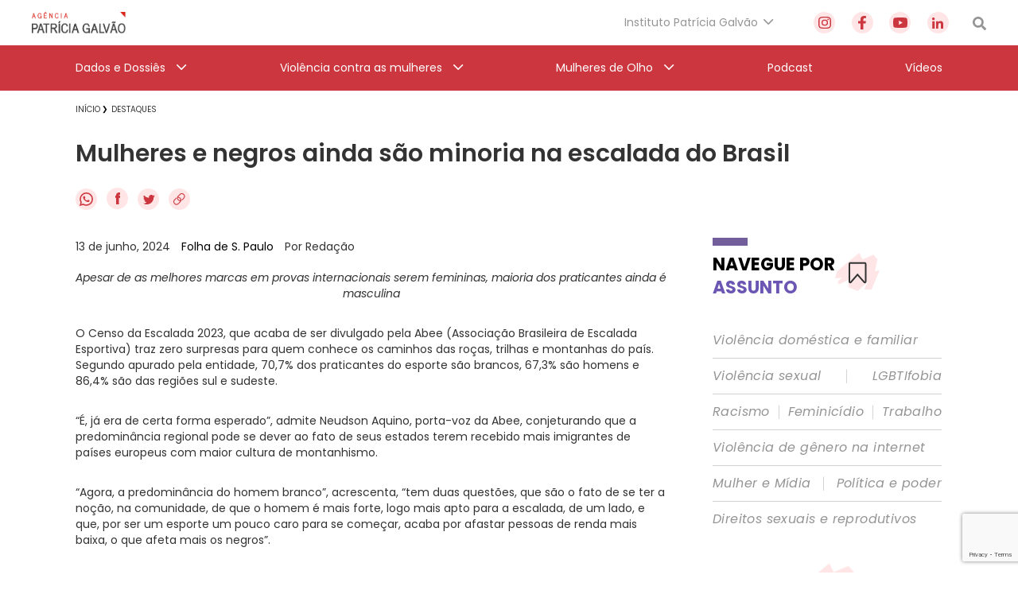

--- FILE ---
content_type: text/html; charset=utf-8
request_url: https://www.google.com/recaptcha/api2/anchor?ar=1&k=6Lc8caAUAAAAABNwSNV9v1kWA3x0SUHSKLrqLvqp&co=aHR0cHM6Ly9hZ2VuY2lhcGF0cmljaWFnYWx2YW8ub3JnLmJyOjQ0Mw..&hl=en&v=PoyoqOPhxBO7pBk68S4YbpHZ&size=invisible&anchor-ms=20000&execute-ms=30000&cb=zgomhxnbo3zj
body_size: 48842
content:
<!DOCTYPE HTML><html dir="ltr" lang="en"><head><meta http-equiv="Content-Type" content="text/html; charset=UTF-8">
<meta http-equiv="X-UA-Compatible" content="IE=edge">
<title>reCAPTCHA</title>
<style type="text/css">
/* cyrillic-ext */
@font-face {
  font-family: 'Roboto';
  font-style: normal;
  font-weight: 400;
  font-stretch: 100%;
  src: url(//fonts.gstatic.com/s/roboto/v48/KFO7CnqEu92Fr1ME7kSn66aGLdTylUAMa3GUBHMdazTgWw.woff2) format('woff2');
  unicode-range: U+0460-052F, U+1C80-1C8A, U+20B4, U+2DE0-2DFF, U+A640-A69F, U+FE2E-FE2F;
}
/* cyrillic */
@font-face {
  font-family: 'Roboto';
  font-style: normal;
  font-weight: 400;
  font-stretch: 100%;
  src: url(//fonts.gstatic.com/s/roboto/v48/KFO7CnqEu92Fr1ME7kSn66aGLdTylUAMa3iUBHMdazTgWw.woff2) format('woff2');
  unicode-range: U+0301, U+0400-045F, U+0490-0491, U+04B0-04B1, U+2116;
}
/* greek-ext */
@font-face {
  font-family: 'Roboto';
  font-style: normal;
  font-weight: 400;
  font-stretch: 100%;
  src: url(//fonts.gstatic.com/s/roboto/v48/KFO7CnqEu92Fr1ME7kSn66aGLdTylUAMa3CUBHMdazTgWw.woff2) format('woff2');
  unicode-range: U+1F00-1FFF;
}
/* greek */
@font-face {
  font-family: 'Roboto';
  font-style: normal;
  font-weight: 400;
  font-stretch: 100%;
  src: url(//fonts.gstatic.com/s/roboto/v48/KFO7CnqEu92Fr1ME7kSn66aGLdTylUAMa3-UBHMdazTgWw.woff2) format('woff2');
  unicode-range: U+0370-0377, U+037A-037F, U+0384-038A, U+038C, U+038E-03A1, U+03A3-03FF;
}
/* math */
@font-face {
  font-family: 'Roboto';
  font-style: normal;
  font-weight: 400;
  font-stretch: 100%;
  src: url(//fonts.gstatic.com/s/roboto/v48/KFO7CnqEu92Fr1ME7kSn66aGLdTylUAMawCUBHMdazTgWw.woff2) format('woff2');
  unicode-range: U+0302-0303, U+0305, U+0307-0308, U+0310, U+0312, U+0315, U+031A, U+0326-0327, U+032C, U+032F-0330, U+0332-0333, U+0338, U+033A, U+0346, U+034D, U+0391-03A1, U+03A3-03A9, U+03B1-03C9, U+03D1, U+03D5-03D6, U+03F0-03F1, U+03F4-03F5, U+2016-2017, U+2034-2038, U+203C, U+2040, U+2043, U+2047, U+2050, U+2057, U+205F, U+2070-2071, U+2074-208E, U+2090-209C, U+20D0-20DC, U+20E1, U+20E5-20EF, U+2100-2112, U+2114-2115, U+2117-2121, U+2123-214F, U+2190, U+2192, U+2194-21AE, U+21B0-21E5, U+21F1-21F2, U+21F4-2211, U+2213-2214, U+2216-22FF, U+2308-230B, U+2310, U+2319, U+231C-2321, U+2336-237A, U+237C, U+2395, U+239B-23B7, U+23D0, U+23DC-23E1, U+2474-2475, U+25AF, U+25B3, U+25B7, U+25BD, U+25C1, U+25CA, U+25CC, U+25FB, U+266D-266F, U+27C0-27FF, U+2900-2AFF, U+2B0E-2B11, U+2B30-2B4C, U+2BFE, U+3030, U+FF5B, U+FF5D, U+1D400-1D7FF, U+1EE00-1EEFF;
}
/* symbols */
@font-face {
  font-family: 'Roboto';
  font-style: normal;
  font-weight: 400;
  font-stretch: 100%;
  src: url(//fonts.gstatic.com/s/roboto/v48/KFO7CnqEu92Fr1ME7kSn66aGLdTylUAMaxKUBHMdazTgWw.woff2) format('woff2');
  unicode-range: U+0001-000C, U+000E-001F, U+007F-009F, U+20DD-20E0, U+20E2-20E4, U+2150-218F, U+2190, U+2192, U+2194-2199, U+21AF, U+21E6-21F0, U+21F3, U+2218-2219, U+2299, U+22C4-22C6, U+2300-243F, U+2440-244A, U+2460-24FF, U+25A0-27BF, U+2800-28FF, U+2921-2922, U+2981, U+29BF, U+29EB, U+2B00-2BFF, U+4DC0-4DFF, U+FFF9-FFFB, U+10140-1018E, U+10190-1019C, U+101A0, U+101D0-101FD, U+102E0-102FB, U+10E60-10E7E, U+1D2C0-1D2D3, U+1D2E0-1D37F, U+1F000-1F0FF, U+1F100-1F1AD, U+1F1E6-1F1FF, U+1F30D-1F30F, U+1F315, U+1F31C, U+1F31E, U+1F320-1F32C, U+1F336, U+1F378, U+1F37D, U+1F382, U+1F393-1F39F, U+1F3A7-1F3A8, U+1F3AC-1F3AF, U+1F3C2, U+1F3C4-1F3C6, U+1F3CA-1F3CE, U+1F3D4-1F3E0, U+1F3ED, U+1F3F1-1F3F3, U+1F3F5-1F3F7, U+1F408, U+1F415, U+1F41F, U+1F426, U+1F43F, U+1F441-1F442, U+1F444, U+1F446-1F449, U+1F44C-1F44E, U+1F453, U+1F46A, U+1F47D, U+1F4A3, U+1F4B0, U+1F4B3, U+1F4B9, U+1F4BB, U+1F4BF, U+1F4C8-1F4CB, U+1F4D6, U+1F4DA, U+1F4DF, U+1F4E3-1F4E6, U+1F4EA-1F4ED, U+1F4F7, U+1F4F9-1F4FB, U+1F4FD-1F4FE, U+1F503, U+1F507-1F50B, U+1F50D, U+1F512-1F513, U+1F53E-1F54A, U+1F54F-1F5FA, U+1F610, U+1F650-1F67F, U+1F687, U+1F68D, U+1F691, U+1F694, U+1F698, U+1F6AD, U+1F6B2, U+1F6B9-1F6BA, U+1F6BC, U+1F6C6-1F6CF, U+1F6D3-1F6D7, U+1F6E0-1F6EA, U+1F6F0-1F6F3, U+1F6F7-1F6FC, U+1F700-1F7FF, U+1F800-1F80B, U+1F810-1F847, U+1F850-1F859, U+1F860-1F887, U+1F890-1F8AD, U+1F8B0-1F8BB, U+1F8C0-1F8C1, U+1F900-1F90B, U+1F93B, U+1F946, U+1F984, U+1F996, U+1F9E9, U+1FA00-1FA6F, U+1FA70-1FA7C, U+1FA80-1FA89, U+1FA8F-1FAC6, U+1FACE-1FADC, U+1FADF-1FAE9, U+1FAF0-1FAF8, U+1FB00-1FBFF;
}
/* vietnamese */
@font-face {
  font-family: 'Roboto';
  font-style: normal;
  font-weight: 400;
  font-stretch: 100%;
  src: url(//fonts.gstatic.com/s/roboto/v48/KFO7CnqEu92Fr1ME7kSn66aGLdTylUAMa3OUBHMdazTgWw.woff2) format('woff2');
  unicode-range: U+0102-0103, U+0110-0111, U+0128-0129, U+0168-0169, U+01A0-01A1, U+01AF-01B0, U+0300-0301, U+0303-0304, U+0308-0309, U+0323, U+0329, U+1EA0-1EF9, U+20AB;
}
/* latin-ext */
@font-face {
  font-family: 'Roboto';
  font-style: normal;
  font-weight: 400;
  font-stretch: 100%;
  src: url(//fonts.gstatic.com/s/roboto/v48/KFO7CnqEu92Fr1ME7kSn66aGLdTylUAMa3KUBHMdazTgWw.woff2) format('woff2');
  unicode-range: U+0100-02BA, U+02BD-02C5, U+02C7-02CC, U+02CE-02D7, U+02DD-02FF, U+0304, U+0308, U+0329, U+1D00-1DBF, U+1E00-1E9F, U+1EF2-1EFF, U+2020, U+20A0-20AB, U+20AD-20C0, U+2113, U+2C60-2C7F, U+A720-A7FF;
}
/* latin */
@font-face {
  font-family: 'Roboto';
  font-style: normal;
  font-weight: 400;
  font-stretch: 100%;
  src: url(//fonts.gstatic.com/s/roboto/v48/KFO7CnqEu92Fr1ME7kSn66aGLdTylUAMa3yUBHMdazQ.woff2) format('woff2');
  unicode-range: U+0000-00FF, U+0131, U+0152-0153, U+02BB-02BC, U+02C6, U+02DA, U+02DC, U+0304, U+0308, U+0329, U+2000-206F, U+20AC, U+2122, U+2191, U+2193, U+2212, U+2215, U+FEFF, U+FFFD;
}
/* cyrillic-ext */
@font-face {
  font-family: 'Roboto';
  font-style: normal;
  font-weight: 500;
  font-stretch: 100%;
  src: url(//fonts.gstatic.com/s/roboto/v48/KFO7CnqEu92Fr1ME7kSn66aGLdTylUAMa3GUBHMdazTgWw.woff2) format('woff2');
  unicode-range: U+0460-052F, U+1C80-1C8A, U+20B4, U+2DE0-2DFF, U+A640-A69F, U+FE2E-FE2F;
}
/* cyrillic */
@font-face {
  font-family: 'Roboto';
  font-style: normal;
  font-weight: 500;
  font-stretch: 100%;
  src: url(//fonts.gstatic.com/s/roboto/v48/KFO7CnqEu92Fr1ME7kSn66aGLdTylUAMa3iUBHMdazTgWw.woff2) format('woff2');
  unicode-range: U+0301, U+0400-045F, U+0490-0491, U+04B0-04B1, U+2116;
}
/* greek-ext */
@font-face {
  font-family: 'Roboto';
  font-style: normal;
  font-weight: 500;
  font-stretch: 100%;
  src: url(//fonts.gstatic.com/s/roboto/v48/KFO7CnqEu92Fr1ME7kSn66aGLdTylUAMa3CUBHMdazTgWw.woff2) format('woff2');
  unicode-range: U+1F00-1FFF;
}
/* greek */
@font-face {
  font-family: 'Roboto';
  font-style: normal;
  font-weight: 500;
  font-stretch: 100%;
  src: url(//fonts.gstatic.com/s/roboto/v48/KFO7CnqEu92Fr1ME7kSn66aGLdTylUAMa3-UBHMdazTgWw.woff2) format('woff2');
  unicode-range: U+0370-0377, U+037A-037F, U+0384-038A, U+038C, U+038E-03A1, U+03A3-03FF;
}
/* math */
@font-face {
  font-family: 'Roboto';
  font-style: normal;
  font-weight: 500;
  font-stretch: 100%;
  src: url(//fonts.gstatic.com/s/roboto/v48/KFO7CnqEu92Fr1ME7kSn66aGLdTylUAMawCUBHMdazTgWw.woff2) format('woff2');
  unicode-range: U+0302-0303, U+0305, U+0307-0308, U+0310, U+0312, U+0315, U+031A, U+0326-0327, U+032C, U+032F-0330, U+0332-0333, U+0338, U+033A, U+0346, U+034D, U+0391-03A1, U+03A3-03A9, U+03B1-03C9, U+03D1, U+03D5-03D6, U+03F0-03F1, U+03F4-03F5, U+2016-2017, U+2034-2038, U+203C, U+2040, U+2043, U+2047, U+2050, U+2057, U+205F, U+2070-2071, U+2074-208E, U+2090-209C, U+20D0-20DC, U+20E1, U+20E5-20EF, U+2100-2112, U+2114-2115, U+2117-2121, U+2123-214F, U+2190, U+2192, U+2194-21AE, U+21B0-21E5, U+21F1-21F2, U+21F4-2211, U+2213-2214, U+2216-22FF, U+2308-230B, U+2310, U+2319, U+231C-2321, U+2336-237A, U+237C, U+2395, U+239B-23B7, U+23D0, U+23DC-23E1, U+2474-2475, U+25AF, U+25B3, U+25B7, U+25BD, U+25C1, U+25CA, U+25CC, U+25FB, U+266D-266F, U+27C0-27FF, U+2900-2AFF, U+2B0E-2B11, U+2B30-2B4C, U+2BFE, U+3030, U+FF5B, U+FF5D, U+1D400-1D7FF, U+1EE00-1EEFF;
}
/* symbols */
@font-face {
  font-family: 'Roboto';
  font-style: normal;
  font-weight: 500;
  font-stretch: 100%;
  src: url(//fonts.gstatic.com/s/roboto/v48/KFO7CnqEu92Fr1ME7kSn66aGLdTylUAMaxKUBHMdazTgWw.woff2) format('woff2');
  unicode-range: U+0001-000C, U+000E-001F, U+007F-009F, U+20DD-20E0, U+20E2-20E4, U+2150-218F, U+2190, U+2192, U+2194-2199, U+21AF, U+21E6-21F0, U+21F3, U+2218-2219, U+2299, U+22C4-22C6, U+2300-243F, U+2440-244A, U+2460-24FF, U+25A0-27BF, U+2800-28FF, U+2921-2922, U+2981, U+29BF, U+29EB, U+2B00-2BFF, U+4DC0-4DFF, U+FFF9-FFFB, U+10140-1018E, U+10190-1019C, U+101A0, U+101D0-101FD, U+102E0-102FB, U+10E60-10E7E, U+1D2C0-1D2D3, U+1D2E0-1D37F, U+1F000-1F0FF, U+1F100-1F1AD, U+1F1E6-1F1FF, U+1F30D-1F30F, U+1F315, U+1F31C, U+1F31E, U+1F320-1F32C, U+1F336, U+1F378, U+1F37D, U+1F382, U+1F393-1F39F, U+1F3A7-1F3A8, U+1F3AC-1F3AF, U+1F3C2, U+1F3C4-1F3C6, U+1F3CA-1F3CE, U+1F3D4-1F3E0, U+1F3ED, U+1F3F1-1F3F3, U+1F3F5-1F3F7, U+1F408, U+1F415, U+1F41F, U+1F426, U+1F43F, U+1F441-1F442, U+1F444, U+1F446-1F449, U+1F44C-1F44E, U+1F453, U+1F46A, U+1F47D, U+1F4A3, U+1F4B0, U+1F4B3, U+1F4B9, U+1F4BB, U+1F4BF, U+1F4C8-1F4CB, U+1F4D6, U+1F4DA, U+1F4DF, U+1F4E3-1F4E6, U+1F4EA-1F4ED, U+1F4F7, U+1F4F9-1F4FB, U+1F4FD-1F4FE, U+1F503, U+1F507-1F50B, U+1F50D, U+1F512-1F513, U+1F53E-1F54A, U+1F54F-1F5FA, U+1F610, U+1F650-1F67F, U+1F687, U+1F68D, U+1F691, U+1F694, U+1F698, U+1F6AD, U+1F6B2, U+1F6B9-1F6BA, U+1F6BC, U+1F6C6-1F6CF, U+1F6D3-1F6D7, U+1F6E0-1F6EA, U+1F6F0-1F6F3, U+1F6F7-1F6FC, U+1F700-1F7FF, U+1F800-1F80B, U+1F810-1F847, U+1F850-1F859, U+1F860-1F887, U+1F890-1F8AD, U+1F8B0-1F8BB, U+1F8C0-1F8C1, U+1F900-1F90B, U+1F93B, U+1F946, U+1F984, U+1F996, U+1F9E9, U+1FA00-1FA6F, U+1FA70-1FA7C, U+1FA80-1FA89, U+1FA8F-1FAC6, U+1FACE-1FADC, U+1FADF-1FAE9, U+1FAF0-1FAF8, U+1FB00-1FBFF;
}
/* vietnamese */
@font-face {
  font-family: 'Roboto';
  font-style: normal;
  font-weight: 500;
  font-stretch: 100%;
  src: url(//fonts.gstatic.com/s/roboto/v48/KFO7CnqEu92Fr1ME7kSn66aGLdTylUAMa3OUBHMdazTgWw.woff2) format('woff2');
  unicode-range: U+0102-0103, U+0110-0111, U+0128-0129, U+0168-0169, U+01A0-01A1, U+01AF-01B0, U+0300-0301, U+0303-0304, U+0308-0309, U+0323, U+0329, U+1EA0-1EF9, U+20AB;
}
/* latin-ext */
@font-face {
  font-family: 'Roboto';
  font-style: normal;
  font-weight: 500;
  font-stretch: 100%;
  src: url(//fonts.gstatic.com/s/roboto/v48/KFO7CnqEu92Fr1ME7kSn66aGLdTylUAMa3KUBHMdazTgWw.woff2) format('woff2');
  unicode-range: U+0100-02BA, U+02BD-02C5, U+02C7-02CC, U+02CE-02D7, U+02DD-02FF, U+0304, U+0308, U+0329, U+1D00-1DBF, U+1E00-1E9F, U+1EF2-1EFF, U+2020, U+20A0-20AB, U+20AD-20C0, U+2113, U+2C60-2C7F, U+A720-A7FF;
}
/* latin */
@font-face {
  font-family: 'Roboto';
  font-style: normal;
  font-weight: 500;
  font-stretch: 100%;
  src: url(//fonts.gstatic.com/s/roboto/v48/KFO7CnqEu92Fr1ME7kSn66aGLdTylUAMa3yUBHMdazQ.woff2) format('woff2');
  unicode-range: U+0000-00FF, U+0131, U+0152-0153, U+02BB-02BC, U+02C6, U+02DA, U+02DC, U+0304, U+0308, U+0329, U+2000-206F, U+20AC, U+2122, U+2191, U+2193, U+2212, U+2215, U+FEFF, U+FFFD;
}
/* cyrillic-ext */
@font-face {
  font-family: 'Roboto';
  font-style: normal;
  font-weight: 900;
  font-stretch: 100%;
  src: url(//fonts.gstatic.com/s/roboto/v48/KFO7CnqEu92Fr1ME7kSn66aGLdTylUAMa3GUBHMdazTgWw.woff2) format('woff2');
  unicode-range: U+0460-052F, U+1C80-1C8A, U+20B4, U+2DE0-2DFF, U+A640-A69F, U+FE2E-FE2F;
}
/* cyrillic */
@font-face {
  font-family: 'Roboto';
  font-style: normal;
  font-weight: 900;
  font-stretch: 100%;
  src: url(//fonts.gstatic.com/s/roboto/v48/KFO7CnqEu92Fr1ME7kSn66aGLdTylUAMa3iUBHMdazTgWw.woff2) format('woff2');
  unicode-range: U+0301, U+0400-045F, U+0490-0491, U+04B0-04B1, U+2116;
}
/* greek-ext */
@font-face {
  font-family: 'Roboto';
  font-style: normal;
  font-weight: 900;
  font-stretch: 100%;
  src: url(//fonts.gstatic.com/s/roboto/v48/KFO7CnqEu92Fr1ME7kSn66aGLdTylUAMa3CUBHMdazTgWw.woff2) format('woff2');
  unicode-range: U+1F00-1FFF;
}
/* greek */
@font-face {
  font-family: 'Roboto';
  font-style: normal;
  font-weight: 900;
  font-stretch: 100%;
  src: url(//fonts.gstatic.com/s/roboto/v48/KFO7CnqEu92Fr1ME7kSn66aGLdTylUAMa3-UBHMdazTgWw.woff2) format('woff2');
  unicode-range: U+0370-0377, U+037A-037F, U+0384-038A, U+038C, U+038E-03A1, U+03A3-03FF;
}
/* math */
@font-face {
  font-family: 'Roboto';
  font-style: normal;
  font-weight: 900;
  font-stretch: 100%;
  src: url(//fonts.gstatic.com/s/roboto/v48/KFO7CnqEu92Fr1ME7kSn66aGLdTylUAMawCUBHMdazTgWw.woff2) format('woff2');
  unicode-range: U+0302-0303, U+0305, U+0307-0308, U+0310, U+0312, U+0315, U+031A, U+0326-0327, U+032C, U+032F-0330, U+0332-0333, U+0338, U+033A, U+0346, U+034D, U+0391-03A1, U+03A3-03A9, U+03B1-03C9, U+03D1, U+03D5-03D6, U+03F0-03F1, U+03F4-03F5, U+2016-2017, U+2034-2038, U+203C, U+2040, U+2043, U+2047, U+2050, U+2057, U+205F, U+2070-2071, U+2074-208E, U+2090-209C, U+20D0-20DC, U+20E1, U+20E5-20EF, U+2100-2112, U+2114-2115, U+2117-2121, U+2123-214F, U+2190, U+2192, U+2194-21AE, U+21B0-21E5, U+21F1-21F2, U+21F4-2211, U+2213-2214, U+2216-22FF, U+2308-230B, U+2310, U+2319, U+231C-2321, U+2336-237A, U+237C, U+2395, U+239B-23B7, U+23D0, U+23DC-23E1, U+2474-2475, U+25AF, U+25B3, U+25B7, U+25BD, U+25C1, U+25CA, U+25CC, U+25FB, U+266D-266F, U+27C0-27FF, U+2900-2AFF, U+2B0E-2B11, U+2B30-2B4C, U+2BFE, U+3030, U+FF5B, U+FF5D, U+1D400-1D7FF, U+1EE00-1EEFF;
}
/* symbols */
@font-face {
  font-family: 'Roboto';
  font-style: normal;
  font-weight: 900;
  font-stretch: 100%;
  src: url(//fonts.gstatic.com/s/roboto/v48/KFO7CnqEu92Fr1ME7kSn66aGLdTylUAMaxKUBHMdazTgWw.woff2) format('woff2');
  unicode-range: U+0001-000C, U+000E-001F, U+007F-009F, U+20DD-20E0, U+20E2-20E4, U+2150-218F, U+2190, U+2192, U+2194-2199, U+21AF, U+21E6-21F0, U+21F3, U+2218-2219, U+2299, U+22C4-22C6, U+2300-243F, U+2440-244A, U+2460-24FF, U+25A0-27BF, U+2800-28FF, U+2921-2922, U+2981, U+29BF, U+29EB, U+2B00-2BFF, U+4DC0-4DFF, U+FFF9-FFFB, U+10140-1018E, U+10190-1019C, U+101A0, U+101D0-101FD, U+102E0-102FB, U+10E60-10E7E, U+1D2C0-1D2D3, U+1D2E0-1D37F, U+1F000-1F0FF, U+1F100-1F1AD, U+1F1E6-1F1FF, U+1F30D-1F30F, U+1F315, U+1F31C, U+1F31E, U+1F320-1F32C, U+1F336, U+1F378, U+1F37D, U+1F382, U+1F393-1F39F, U+1F3A7-1F3A8, U+1F3AC-1F3AF, U+1F3C2, U+1F3C4-1F3C6, U+1F3CA-1F3CE, U+1F3D4-1F3E0, U+1F3ED, U+1F3F1-1F3F3, U+1F3F5-1F3F7, U+1F408, U+1F415, U+1F41F, U+1F426, U+1F43F, U+1F441-1F442, U+1F444, U+1F446-1F449, U+1F44C-1F44E, U+1F453, U+1F46A, U+1F47D, U+1F4A3, U+1F4B0, U+1F4B3, U+1F4B9, U+1F4BB, U+1F4BF, U+1F4C8-1F4CB, U+1F4D6, U+1F4DA, U+1F4DF, U+1F4E3-1F4E6, U+1F4EA-1F4ED, U+1F4F7, U+1F4F9-1F4FB, U+1F4FD-1F4FE, U+1F503, U+1F507-1F50B, U+1F50D, U+1F512-1F513, U+1F53E-1F54A, U+1F54F-1F5FA, U+1F610, U+1F650-1F67F, U+1F687, U+1F68D, U+1F691, U+1F694, U+1F698, U+1F6AD, U+1F6B2, U+1F6B9-1F6BA, U+1F6BC, U+1F6C6-1F6CF, U+1F6D3-1F6D7, U+1F6E0-1F6EA, U+1F6F0-1F6F3, U+1F6F7-1F6FC, U+1F700-1F7FF, U+1F800-1F80B, U+1F810-1F847, U+1F850-1F859, U+1F860-1F887, U+1F890-1F8AD, U+1F8B0-1F8BB, U+1F8C0-1F8C1, U+1F900-1F90B, U+1F93B, U+1F946, U+1F984, U+1F996, U+1F9E9, U+1FA00-1FA6F, U+1FA70-1FA7C, U+1FA80-1FA89, U+1FA8F-1FAC6, U+1FACE-1FADC, U+1FADF-1FAE9, U+1FAF0-1FAF8, U+1FB00-1FBFF;
}
/* vietnamese */
@font-face {
  font-family: 'Roboto';
  font-style: normal;
  font-weight: 900;
  font-stretch: 100%;
  src: url(//fonts.gstatic.com/s/roboto/v48/KFO7CnqEu92Fr1ME7kSn66aGLdTylUAMa3OUBHMdazTgWw.woff2) format('woff2');
  unicode-range: U+0102-0103, U+0110-0111, U+0128-0129, U+0168-0169, U+01A0-01A1, U+01AF-01B0, U+0300-0301, U+0303-0304, U+0308-0309, U+0323, U+0329, U+1EA0-1EF9, U+20AB;
}
/* latin-ext */
@font-face {
  font-family: 'Roboto';
  font-style: normal;
  font-weight: 900;
  font-stretch: 100%;
  src: url(//fonts.gstatic.com/s/roboto/v48/KFO7CnqEu92Fr1ME7kSn66aGLdTylUAMa3KUBHMdazTgWw.woff2) format('woff2');
  unicode-range: U+0100-02BA, U+02BD-02C5, U+02C7-02CC, U+02CE-02D7, U+02DD-02FF, U+0304, U+0308, U+0329, U+1D00-1DBF, U+1E00-1E9F, U+1EF2-1EFF, U+2020, U+20A0-20AB, U+20AD-20C0, U+2113, U+2C60-2C7F, U+A720-A7FF;
}
/* latin */
@font-face {
  font-family: 'Roboto';
  font-style: normal;
  font-weight: 900;
  font-stretch: 100%;
  src: url(//fonts.gstatic.com/s/roboto/v48/KFO7CnqEu92Fr1ME7kSn66aGLdTylUAMa3yUBHMdazQ.woff2) format('woff2');
  unicode-range: U+0000-00FF, U+0131, U+0152-0153, U+02BB-02BC, U+02C6, U+02DA, U+02DC, U+0304, U+0308, U+0329, U+2000-206F, U+20AC, U+2122, U+2191, U+2193, U+2212, U+2215, U+FEFF, U+FFFD;
}

</style>
<link rel="stylesheet" type="text/css" href="https://www.gstatic.com/recaptcha/releases/PoyoqOPhxBO7pBk68S4YbpHZ/styles__ltr.css">
<script nonce="R3ImFkaS7KXOrKoN41HshA" type="text/javascript">window['__recaptcha_api'] = 'https://www.google.com/recaptcha/api2/';</script>
<script type="text/javascript" src="https://www.gstatic.com/recaptcha/releases/PoyoqOPhxBO7pBk68S4YbpHZ/recaptcha__en.js" nonce="R3ImFkaS7KXOrKoN41HshA">
      
    </script></head>
<body><div id="rc-anchor-alert" class="rc-anchor-alert"></div>
<input type="hidden" id="recaptcha-token" value="[base64]">
<script type="text/javascript" nonce="R3ImFkaS7KXOrKoN41HshA">
      recaptcha.anchor.Main.init("[\x22ainput\x22,[\x22bgdata\x22,\x22\x22,\[base64]/[base64]/[base64]/bmV3IHJbeF0oY1swXSk6RT09Mj9uZXcgclt4XShjWzBdLGNbMV0pOkU9PTM/bmV3IHJbeF0oY1swXSxjWzFdLGNbMl0pOkU9PTQ/[base64]/[base64]/[base64]/[base64]/[base64]/[base64]/[base64]/[base64]\x22,\[base64]\\u003d\\u003d\x22,\x22w4zCisOgbMOlHQPDrypwwo/[base64]/CucOZw5sAVDkUOMOLQsObAhMDwrAIE8Okwo/DoQ86NznCh8KowpJ7KsK0Wk3DtcKaL0ZqwrxJw5bDkETCrH1QBiXCmcK+JcKiwpsYZC9+BQ4AccK0w6lxOMOFPcK2byJKw4rDr8KbwqY+GnrCvh3CocK1ODJVXsK+KhvCn3XCgmdoQRonw67Cp8Kowq3Cg3PDnMORwpImHMK/w73CmmbCsMKPYcK7w5EGFsKjwovDo17DsjbCisK8wpbCqwXDosKPecO4w6fCr38oFsKKwrF/YsOgXi9kcMKcw6olwoFUw73Dm0s+wobDklR/d3cYBsKxDhkeCFTDg1xMXxtoJCcjZCXDlRHDoRHCjA/CpMKgOzvDiD3Do0BRw5HDkT4Mwoc/w7/[base64]/DlwfDisOCwojDi8Onw6LDrj7Dsx8Aw4XCtQbDh3QZw7TCnMK1acKJw5LDncO4w58ewrtiw4/[base64]/w77CgHMMwo3CtcOZw71jw5FnwrrCqsKhwpHCu8KaDnzDgMKqw49mwqNdwrRRwrY7bcK5Y8Otw6o9w4EBHi3CpGHCvsKDGMOwYTNYwrMwRsKPSB3CjjYWYcOZGsO2d8KtfcKrw5rDlsOBwrTCq8O/L8KOQ8OGwonDtEI0wrvCgDHDucKaEG7CoG1YPsOiSsKbw5XCvyFRQ8KEccOLwpJMRMOjCxktXTrCvzgPwoTDhcKfw60mwq5bOR5DFj7DnGzDlcK/w7kEUGxRwpTDvBbDiXQab08nfsOtwrVgEw5SJMO2w7DChsO/[base64]/Cq8K3wqTChCTDucKYw63Dv3tLw61Aw6JYw6jDvCXDqsKhw6LCkcOOw6zCkxITdcKIbsKdw6dRccKRwqvDtcOmHMOZZsK2wojCp0EHw59cw5vDmcKpFcODPU/CusOxwpRkw5jDnMOTw7/[base64]/[base64]/wq/Di8KgwrvCmU9gUUHClMKSQcOwF1VVw5FPwr/CicOKw4DCjSvDgcKEwr3Dk1hpAU5SIAnCmxDCnMO6w6VKwrIzNcK8worCn8ORw6UjwqFRw5w/wrN7wqdDBMOAAcKpL8KNUcKQw789CMOEfsKKwr/CiwLCnMOSAVLCq8Opw5VBwr9lU2tLSBHDqk5hwqjCucOEV2cPwrDDg3DDmjxOL8KHUBwpRGBDF8KIeRRsYcOcBsOldnrDhsOrUXfDsMKbwrQIJm7CrcKmw6vDr0vDsj7Do254w6rDv8K1IsOZBMKtW0bDtsO7PMOMwq/CuhnCvT1mw6LCqsOWw6/[base64]/FgnDocOQNjDDhnsBYsKqwo7DocOFw5hHQsKMLcODw5EYw588a3fCt8Opw5HCosKxcCtdw5krw57CuMKVYsK5ZcOdbMKAJMOPLHg+wqA7Q2IbAm3CnEp/[base64]/SsKhw5nCtcOdwpgHDRLCuMK+w7/Dv8KdZcKuIDRAK1wswow4w6Alwr5GwqHDhz7CocKUw6gdwrl5CMOMNALCqRZTwq/CisKmwpPCiHHCllgeeMKOf8KbIsOCaMKEIVDCjhULADUrcEPDngh4wp/[base64]/[base64]/[base64]/DvVrCk1/DnBduEcKBJMKJwqTDoMK2w63DoMK2SsKnw6nCl1/Dv2jDjSdZw6VhwopNwot0Z8KkwpXDi8OpI8KIwrjDgAjDr8KpbsOpwrvCjsOfw5jCjMK2w7R0wqt3woN1GnfDgSLDh2RVC8KLV8K2V8Kiw6nDqiljw7J1Zj/[base64]/KHrCrMOpT0jCjTRZY8Oje8OCwrLDksKyfMKqNMOWKkBnw6HCnMKEwp7CqsKbfnvCvcOdw55JesKMw5bDi8Oxw4FWG1bCqcKQMlMPdTLCgcOaw77Ct8OvYkgXK8O7X8OXw4AZwo8HI0/DvcOiw6Y7w4/CrzrCqCfDssOSV8KORUBjX8ORw51gwojCgW3CicOjUsOtRTHDrsK/csKYwowlehYmCWJGH8OLWV7CocOIZ8Odw73DqMO2NcOdw6EgwqrCosKDw60Uw5olG8ObcjNdw41GTMOPw4IRwp5Aw7LDq8Ofw4rCjl7CicKSZsKbMil4S19/[base64]/DgjbCoBVcwqE7ZsKkB8Ozw7tGQUsTbsOgwrxjJsK9XSXDrR/Dmho9VRkEQcOjwo9yW8OiwrUNwp9dw6TCjn1HwpoVdkHDlcKrVsOrHRrDtyEWNUjDtDDDmsOuW8KKASQ6FirDhcO5wpzDtC7ClyNswpLCszzClMOJw6vDu8KFCcOdw5zCtcKrdxBwEcKqw53Dn2FYw6jDuEPDg8Oid17Duw5VfTprw5zCl1LDlcK/wq/Dl2YuwqImw5ZSwqo9ah/ClArDg8OMw7fDtMKyWMK7TGBVUTjDn8OOKRfDuGUswoTCsWtXw5U2En9nRSNNwr7CpMK5OggowqTCsXxew4sswp7CjsOGVi/[base64]/ChMODHMOyV8OCAjbCucOwbcOEKwsew5UPwrvCjcOeGsOAIcOzwqDCoDjCnlIEw7zDrDnDtS1vwpvCpxY9w7tVXHpAw5Mpw556CGzDsBHCgsKDw63Cl2TCrcK9NsOXBR1JLcOWN8OSwqvCtnTClcO1ZcKYL2bCtcKDwq/DlsKGNxXCssOEecKuwr5Mwo3DmsOAwoLCg8O/QivCoFLCksKxwq46wofCt8KnNT8TAl1SwrbCi2BrBQDCplNNwpXDj8KgwqgSB8ObwpxBw49Rw4dEEDLCncKKwol0bsKNwootR8KXwopgwo7CqQNlP8KcwrTCicOSw4YGwr/DvivCingbKyEKXEHDqsK+w59zX3wXw7jDvsKkw7fDsH3Cn8KhfG0Jwp7DpE0XRsKawr3Ds8OkZcOYCsKewoDDh0ICBV3DsEDCssOIwrnDjGvClcOPJz3CpMKBw4w/B3bCl0nDrgLDuAvCjC4yw7bCjWReMB0wYMKKZRgyciDCmsKsQGMGWsOiJ8Olwr1cw7NBTsKDWUEowrXCkcK1LTbDl8OQMMO0w44LwqA+XB9ZwpTClh/DvAVGw51xw44BBMOfwphiaATCgsK3TFA+w7rDtcKBwpfDoMOkwrbCpEnDoU/CuBXDn0LDtMKYYl3CvXMeJsK/w7tNw7PCr2nDvsOaHnLDn2/DpsOaWsOeJsKnwr7Cjh4Kw7glw4AkBcO3wrZvwprCoknDhsKDOVTCmj8gXMOWMFrDjAk9HUhcS8KowqjDvsOZw5pGAHLCsMKOTxNkw7NDE3/[base64]/CqTRywpUwwo5NwqXCnh0LIBZ4OMKgwp/DtyzCvMKfwovCmyTCpWLDtFYdwrPCkRNawr/CkiAHdcOqOE8oFcKJcMKmPwnCrcK5E8OwwpTDsMKAGTZDwo5eXUpVw5ZHwrnCkcOiwoTCkTfDqMKqwrZeEsOYF2fDmMOJfiRGwrbChEHCt8K0OMKzSVhyZSbDuMOcwpzCg2nCvnrDiMODwrJHN8Otwr/CijjCkCxIwoFKC8Ksw7nCiMKCw63CjMOZJjTDg8OKPT7CnkoDLMKfwr52JUZLeCFhw4hMw7cZZHggwq/Du8O5WF3Cuz0FSsOMawHDr8KvecKGw5gsGljDsMKXZA/[base64]/JEzChHbDlXs2wqMGODvCncKHw53DjBBpKBhFw65rwrt8wolIERnDnGrDkHdnw7F6w41lw6dnw5XDpl/[base64]/DrUdgf0h6L8OIwojCt8OOw5rCtMOnDV04fm9pAMK+wr9rw6gJwq3CocO5w4vCi254w4RtwqXDi8Ofw5PCgcKeJCMSwogMHUA+wqrDlTVkwoddwrrDu8Ouw6NJBGkuZ8Ogw6EkwoMxSz15U8O2w5MvTnk/QRbCr2bDnSBYw5jCvl3CuMKyJ183UsK0wrrChinDpAN5OV7Dp8OEwqs6woVRA8KUw5PDmcKXwo/[base64]/DvcK2w40VacO9wrBpGcOqw49NCcO2w5tICsKUS2pvwpFqw6DDgsKEw4bCp8OpZMO3wrrDnldHw6bDlETCvcK1JsK5EcOywrkjJMKGHcKywqomY8OUw57DisO5dUQHwqsiE8OWw5Ffw7Ffw6/DoTjCuy3CocKzwr/DncKBwo/CpCPCrMK7w5zCncOLZ8Odd3UiDmxzZXLCl39jw7XCsk/[base64]/w7nDuzXDjQDDuMO9w7bCunFAI8KgEV8tMAHCkMOQwoAlw5HDkMKHelHCpys8OsOKw5Zcw788w7NXw5DDjMKESAjCucKiwrfDrVXCgMOjGsOuwro3wqXDhDHDqMOIGcKDbg1eSsKSwpLDg0VAXsKwO8OKwqlYGcO0PEgSPsOqKMKFw4/[base64]/DvcOpwpcyw5rDvhZ+IE3Cm2wyYFsoEkQCw64VOMOXwrJEJSzCjxnDlcOswp9xwr51fMKjNVbDiyN9acKsWB5ew7LCi8OibMKIf0NZw5NUAnfCh8OhSS7DvBhjwpzCpsKpw6oFw4HDqMKASMOzUH7CumPCmsKWwqjCtSAUw5/CisKUwrjCkS4Yw7QJw4kvXsOjJ8K+wr3Dr1lAw5Q0wq7DpAwuwpjDv8KhdQvDgcO5D8OALRg5OwrCmHZ/wqDDm8K/[base64]/Uz5QN3bCtyRhLWvDvsKyJsKRBMOjWcKxPmgYw6IcZSbDjELCgMOiwrHDuMOnwrBSJw/DsMOwCGDDkAgZDVlYZsKxM8KSOsKXw7bCrmjDmMKGwoDDjGIYPxx4w57DrsKMBMO/S8KHw7ocw5vCh8KbXcOmwqcNwrLDnEslHDh2w73DgHoQPMOfw4g3wpjDssOeazh7I8KIHyjCoGLDmMOxD8KbHCTCpcONwpzDgwTCl8Kda0Qsw5t1HgLCsWA3woBSHcKAwpZOAcOXTR/[base64]/MMKdwpfDq8K3wpzCvcK/w4DCsMKwKcOvNFF2DMK2KDTDgcOMw5tTfyxNUUbDqsKGw6/DpR97w6Vdw6oEQjDCr8Opwo/[base64]/FCnDgmEuwq3Dh2oDWMK6dsK9TiPCu8O8JcOkYcKSwoBewojChmzCrsKRdcKNe8ODwoA9NcOqw4RBwp/DncOmT2oqX8Oww5ZvfMOnbCbDhcKmwqlZY8O3wprCmQLCqFphwr8Uw7RiS8K8WsKyFzPCgVBOf8KHwpfDscKFwrDDjsKuwoLCnHfDt2HDncKhwqnDhsK+w5fCvXLDncOKDcKgNUrDqcOrw7DDusKDw4zDnMODwpUDMMKKw6xBEAMowow+w70+C8K+w5fDpE/[base64]/DusOhAUMmWyxyeEkUwrDDpkJ0fsOWwq0AwoRlGcKOEMKiIcOTw77Dr8K/[base64]/DiWpMdcKgwovCucKRE2F/[base64]/[base64]/YcOVeyxbXHTCogRLazPCgsOAw5LCiUvCqyLCq8ONw6fCsBjCnUHCk8KSDsOtNcKfwojCs8K5ZcKTZsO+w4jCnSrCo3HCkUQtw4XCnsO2IyxYwrTDgjx5w680w4lDwqV+KU0xw60ow5JnXwoYb1XDqDTDgcOAVClxw6Ejfg/CmlYFWMKoGcK3wqnChDDCmsOvwp/[base64]/Oxw4w4kZF8Kyw54Of08RwoQiwpfDkkHDlcK/[base64]/CU7Cn2jDhyHClMOmfwvCo1/CscO3wqXDrG3CuMOBwr06NnYBwoh5w5YYwo3CqMKUWsKmCsKUIRfCv8KvTMODbzNnwqPDhcKXwq/[base64]/ClUlIwrJOJGvCrcOmw6llUBJhJsOOwrodfsKLBsKgwrU4w4FGZRLDnWdcwqLCg8KPHVgnw6YJwqcaWsKfw57DiUTDp8KRJMK5w5/CtUR/[base64]/ClcKzw4fCtsOBw5w/w78AVi0BwqV8YVpdwpHDhsO4CsKNw5vCn8KYw60YGsKNTQZew79sEMKzw51jw7tqRsOnw7FHwoZcwqTCnMOhBAjCgR7Cs8Ovw5LCiFlnAsOYw5HDshUUFinDr2sSw40NCsOrwrtfX2/[base64]/[base64]/[base64]/w7EFw4TCnkdJwqbCug/[base64]/QcODw7/DnMKDwqLCucOmwpbCgF1zwoggYmHChT1eekfDvBHCnMKCw4rDh0MHw6tww7AkwrJITMKXY8OKGAXDqsKww6h8LzNAesOvAxIFR8K+wqhEa8OwGMKKTcKZKQjDqmEvKcK/wrQawoXDrsKywrrChMKwTCd1woVGIMKww6XDtcKLD8K1AMKXw6VYw4ZUwprDjFvCusKuIm4HfXLDp2XColcgcFxyWH/DlCLDoVzDmMOUWAsDXcKHwqvDrmjDlwfDusOKwr7CpcOcwqtsw4gyL0/DpXrCgy/[base64]/[base64]/CtcKybcKdwrzConRPwq3DllVic8KBaEI0w5Vtw5lMw7x6wqxlTcOtIcKVfsOMY8OKGsOAw6vCsm/CrVHCrsKtwpjDu8OOU0rDlQwsw4bCjMOywpXCp8KaDhliwoR+wprDozM/L8OLw4fChDsFwosWw4stTcOGwofCvWIKYBNZFcKgJsOlwoIUN8OWf1bDpsKkNsKIEcOjw7MuVcO9bMKDwptRVgTCjXrDhA1fw6NadWzCuMKnf8KWwqQNccKRRcKbbFnCtcOsZ8KIw6bCjcO5OV1MwoJWwrXCrmJEwqvDnypTwozCo8KLAH1mLD0bScOMHH/[base64]/DkMOzfT/CsjzDjjApGsOdw7sIwpdtwqF+w69OwrE3w6R+JncMwqBNwrNXVU7Cq8KfN8K2KsKkI8KQE8OHYzzCpXYkw4MTTyPCg8K+MWFUGcKcUS/DtcOkc8Ojw6jDqMKHVlDDk8KtLkjChcKLwqrDn8OuwpYPNsKVw6wtFD3CqxLDtEnChMODaMKyAcOnIlN3wobCiz5/w5zDswx3c8Ouw7cfD1Arwp/DsMOEAcK3DhEWU33DiMK6w7h/[base64]/[base64]/CosO2wrHDlSZnDBLDtSM5w51ww5Ypf8KhwqHCh8Oww7gww6bCkAslw47CrcKLwrXDiG4nw45xw4BPX8KHw4PCv2TCp2HCnsKRU8KMwp/[base64]/Ci8K3w7HCm24AJHZ3w5BsLcKrWjnCvgPDgMK4CMKmGsOgwqrDpSfCt8K8SMKgwpDCm8K+E8OHwolLw7XDgRd5WcKuw69rPyjDuUXDpcKEwrbDj8OHw7dPwpLCh0RfAcOHw7hnwrtiw6lvw4jCoMKbDsKrwprDrcKTbmQ3VQvDvUwWMMKNwqs/WmsHTEHDq0TDk8KCw7I0b8Kiw7cQRsOZw5nDg8KOAcKkwq9ywqh+wqzCmmrCiS/DmcOYDsKUTsKGwpDDkWRYV1czw5XCg8ODecO2wq0EEcOJSjbCvsKcw73CkgLCncKZw4rCicOhOcO6Ujx/T8KPIyMvwpNsw73CoA1Lwr4Vw4gNH3jDlsOqw5s9TcK1wrLDo313S8Kkw6jDvkLDlggVw5dew44+IsOUSmYYw5jDrcKQE2ZJw4c3w5bDlRhZw4bCvw5CUAzChD4YOMKKw5vDnR1+BsOeeX8kE8OXHQUWwoPCnsK/EAjDgsOWwpDDuAUJwpbCvMK3w60Twq/Cp8OePMKNLRh0wo7CnyfDmRkSwqHCiFVEwqnDucOeVXUBKsOIHAwNVXvDpsK9UcKcwqjDuMOXX38bwp9JLsKAC8OUJcOpKcOoDMKNwozDmcOdAFfCtRsGw6DCucKmYMKrw6tew6TDvMOXCj1UTMOtwp/Cm8ODSRYWc8Osw4tfwr/Dq1LCqsK5wq5Rd8Kaf8OyN8O/wq7CmsOZXmt2w6Ayw6gdwrnCoVrCusKjEsO/[base64]/CvcOWw5XCsMKdw5DDg8Kyw5UXwpBmQsOxwp1VQBLDosOZPcKIwqMowr/CqlnCq8Ksw4jDon3CvMKGc0o7w77DhQ0nBjx1TxBTfBxHw5LDjXlEHcKnY8KPD28VfsOHw4zDj0gXKijCqVpcS3ZyA23DkiXDkATCi1nCo8KdDsKXVsKpSsO/YMOhT2QwIBV/[base64]/Dpn1Uw75Ww67CpcKkF8KLw7XDnUpEwqbCmsKHwoprQA/CgMOyVcKXwq7Cul3CsBwzwrkJwqQcw799PF/CpFcKwrDCg8KkQsKlGkDCs8KvwqM3w5zDhwRFwq0oPFfDpHvDmgU/woc5wqojwpsGdyHDisKYw4hkEQlhVnFAUEd1RMOhUTsWw7N8w7TCn8OzwrZ+PH1Ywqc3KCF5wr/DuMOpAWjDkFE+OsK4SnxUUMOHw6zDq8OJwokjIsKjWlJsGMKpcsO/wqhhdcKJamLCpcKcwrvDlcK8GMO2TnLDg8KDw5HCmhHDlMKqw6x5w7guwoDDocKQw4MkPTIJZ8K3w5Ejw6fDkAwkwqZ4TcOhw50dwqM1DcOAfMK2w6fDlMKzQ8Kdwqg+w5zDusKSMhFXDMK0LCPCtMOxwoltwp5LwohBwr/DoMOkSMKsw5/Cu8Otwqg+an3CksKow6TCkMK4NwZXw6jDicKfGUzCosOjw5jDvMOmw6/Ci8Odw4ASw6XCiMKNYcK2b8O3MjbDvXLCoMK0RhLCucOJwqzDrMOzDkITKnELw41LwrZlw6RQwrZ7ME/Cl1DDuw7Ctk8GecO1TwsTwo4Hwp3DvnbCg8KvwrEiYsO9SGbDvzvCgcKEe1DChH3Cmz4zb8O+c1MGF3/DuMOYw60Uwoh1fcOzw5/DnE3CnsOaw4oBwr7Cs17Dli0+SjDDkEwYcMKrO8KeA8OKd8OmGcO1V0LDmMO3PMKyw7nDo8K7AMKDw4hwGl3CjH/[base64]/DqcKYAjofw4VqQMO3wrnDqsK5wqUKwopgw5HCoMOKAcOmDkogH8OSwrshwqTCv8KMXMOpwprCq0DDlsKOEcK5ccOiwqxTw4fDhh5Cw6DDqMOIw7/DqFfCh8OnSMKIXV9gP24deS46w4Nlc8KXE8ONw47CoMKewrPDpi/DncKrDWTDvAHCk8OqwqVAGxELwqVCw75Mwo3CscORwp7DhMKwfsOuLz8Yw64owoVIwoIxw7/[base64]/DhcOqasKDwrDDrMK7dMO2w5xRw4jDucKDw7U2P1rCrMKnw6NSZMKceTLDncOkDkLCgFAsM8OWQ33Csz4dAMOmOcO4cMKheUohUzwFw7vDtX5Two5XBsO/w5TCt8O/w5Idw5BJw5bDpMKcHsOMwp9wei/CvMOqHsKDw4gawo81wpXCscOUwpdIwqfDicOMwr5pw4XDgMOswojCtMK+wqhGIEDCjcKbP8OTw6fDiV5ww7HDvUpOwq0aw5laccKyw7Abwq8swqrDiE0cwoDCiMKCbGTCk0opOQJXwq1VKMO/WxoDw5Nhw6nDq8OmMMOCQMOnfD/DnsKybwvCpMK0Jnc2H8O8w73Dpj7Di3Q5PcK/UX3Cl8O0VnsKf8KGw7bCocOBLUg6wp/Dgz7CgsKAwr3CgcKnwo4/wrbDpQEOw6oOwp92w6JgbXfCgsOGwrxvwr4kER4jwq0CHcKSwrzDm3p7ZMOVT8OVa8Olw73DusKqNMO4NcOww63CuTrDinnCkWDCq8KcwoHCgsK6MHXDi0F8WcOYwrTCjE1ofD9WTktob8ODwqRTEh4lQGxSw548w7A2wqlRN8KDw7wpIMOFwow5wr/ChMO6BFklOC3CkCRDw7LChMKJPX09wqVwNsOZw4fCp1fDnQQrwohUKMORIMKkGDTDiwHDnMOFwoLDq8KaIS9/RSpFw6Ebw6Q9w7DDpcOCemPCmcKBw61dazl3w5Qfw4HCksOjw79vRsOVwrzCh2LDuHUYLcK1woE+XcOkbmbDuMKowpZrwp/[base64]/CvhN/wrjCpMO2EcOOCMOGw5LDr8OsJWpDKXLCiMOnAWjDpsKfD8K3dMKXT3zDuF59w5LDlSLCm3nDsxQGwoDDs8KEw43DjVxSHcOFw65/DyQvwrZIw74EIcOrw7AlwrxVCypjw41eO8KnwoXDmsO3w69xCsOqw6nCkcOYwrQ4TCPCh8KeFsK5VhfCnDlZwrbCqB3CpSR0wqrCp8KgE8KnICvCrcKtwqs8ccOuwqvDoHUiwp8bOMORSsOAw5bDoMOyLMKuwoFYOcOlO8OIE2gswpfDrwvCqBDDqS/CiVvChSZvUEwbGG9ywqXDvsO+wr9mSMKYQcKJw7bDs1nCk8Krw7QSMcK/RlFdw5sNwpYHOcOcYCp6w4MqCMO3a8OoXAvCrEphEsONaWbDq2x3esO9csK1w41XMsO0Q8OlZcOHw4Y7QQAIWmrCgWLCtR/[base64]/wrtmw4EeaQEUbsKKwqZ7w5NtDsKewpwGa8KgIMKxawLDqsOvPChXw43ChMOHXBBdKDbDucKww5ZLNG8gwpAaw7XDsMO6TMKjwroLw5fClELCjcKEw4HCu8KgXMKabcOfw47CmcKBbsKqN8O0wpDChmPCuVnCsV8KKijDvsOEwrDDrjPCvMO5w5Bdwq/CvRcDw5bDnAEkWMKVQ2PDq2rDkz/DshbDkcKjwrMOQsKte8OEFcKuIcOrwrrCl8KIw55cwotgw6ZeDXvCmXLDsMKxT8Okw50Uw7DDr3HDjcOmCDJoGMOHaMKXNWjDs8OjahhcMsO3wqFAGVDDgVZswrEbbcKVJXQww7HDsFHDlMOewqtkEsOvwofCuVspw7t/[base64]/IzYiW8OYwr7DjAZbw7MWIMKoKMKrw47DsGnCo3PCg8K6bsKxSGnCuMKpw6/Cv0kXwpVlw6seG8KJwps9UjrCuVMCTzxLVcKOwrjCshdxU1ohwq3CpMKLdcO2worDozvDvR/Cq8KOwq4OQSl/w4UjCMKCE8OGwpTDgkkvY8KQw4ZHK8OMw7HDvFXDhS/Cnx4mLcOww4EewpNAwppVLVjCqMOACmNrO8KUUHwGwpkNGFLCpMKuwq05YcOXwpIbwqXDgMK6w6gUw6LDrRzClMO3wqEPw6fDl8KOwrB8wr4HfMKxPMKDMj0Iwo3DmcOfwqfDj2rDgEMfw4nCiDoxCsKFXVgtw6hcwq9xN0/Cu0N1wrFEwq3DkcOOwpDDnUo1JMKUw5vDv8OfU8K8bsOvw6ZSw6XCksOoYsKWQcOVbsOFaT7ClT9yw5TDhMKxw4DClzLCo8Ouw4FuUXnDhCksw5JVXgTCnwjCo8KlBnBcCMK5GcKpw4zDlGoiwq/Cvi7DkF/CmsOKwp5xVEHCkcOpZ1Row7cKwphqw5vCo8KpbBhYwpzCqMKTw5o8RyHCgcOVw5rDhhlTw6/CksKSNxkyc8OLFsK3w6fDkzPDjcOww4XCqcOEAcKoRsK9LcOZw4nCsW7CtUdywq7ChhVnMjV8wp4nem4mwonCqUvDsMKpEsOQacKNeMOOwq/CsMKrQMO/wqrCgsOiYsOLwqvDpMOYKBTCkXbCvF/DsUlIehIywrDDgRXCpcOhw4TCucOPwq5BKsOQwoZASGtUwrdbwodgwrrDvgcywrbCl0oWE8Oiw43CtcK/UQ/DlsOsGMKZX8KJKEotKGHDscK9DMK7w5kBwr7Ck14Wwoo5wo7Cm8KgcD5AMSxZwp/DnQDDpD7Dq1XDqsOiMcKDw7PDoAjDmMKzRjLDs0d4w4wVGsKSwpnCgsKaFsKcw7/Du8KhBWbCqF/CvCvCq13Dig8Aw7QiecKjZMKsw4R7WsKswrDCvsKCw48WDQ7Dp8OZBxBUDcOSecOJCjnCm0PCmcOMw74rHGzCugFNwqYbOcOtWwVZwqjCs8OrA8K0wrnCmy8JFMK0fkYBMcKbRSTDuMK1QljDsMKJwoZta8OGw67DgsORGXENbgfCmwouIcOGMy/CpMOyw6XCg8OdFMK3wpl2bsKXdcKUWXUMMD7Dsy1aw6MvwofDgsObAcOvUMOSR15ZeRzCiDsNwq7ChXLDuz5fcWQsw5xRR8Kiw5N/Wh7Ch8OwfMKwUcOlEcKOSFNBYQ3Dl2HDi8OiYMKFU8O6w6XCvTvCj8KrbCswJBbChcKbUSMgH0Y7F8KTw7/Dkz3CrhXDgBAuwqd6wr/[base64]/dB/[base64]/DkcOYwrEnAcKERx9OBsK2PTpOw6h+FcOWLzNOW8KBwp0eHcKHWjXCk1MUw4VbwrTDlsOZw7DCiW/Cv8K7FsK9wrHCs8KXYjfDkMKVwoHDkznCkmE5w67DqFwyw6NHPAHCq8KVw4bDmhLCt0PCpMK8wrsaw78ew6A1wrcgwqLCgAE7AMONdcOOw6zCpTxcw4hnw5cLN8OmwpLCtjfCn8KROMOReMKGwpfDun/DliR6w4jCosOKw5EvwrdMw4TDscOKclnDkXh2HkvCrRTCgRfCrjRELhDCnMKQLDRawqHChE/DisO1BcK9OHJzc8OtbsK4w7LDp1DCpcKaNsOxw43CgcKhw59EOH7CpMKyw6Nzw7bDncKdN8KhdsKIwrHDq8Ovw5cYb8OofcK5QMODwoQyw5J/WGhzVQvCo8K7DwXDgsKjw5Enw4HDhMOoVUTDnkpvwpvCuQB4EH8baMKHS8KBB0NTw7/CrFhPw63DhAxpPMOXR1TDjcOCwqYKwodzwrUvw63ClMKlwqDDoQrCtBFhw61QQsOaQUTDusOhPcOCNhfDpCUqw7fCnUzCnMOiw6jChlJYPi7CgsKow5xPLMKTwpdtwqzDnhvCgTkjw4U/[base64]/DoCDDhCxVLHvDqwAIwrxFw7NNwrHCpXHDm8OENDXDlsOMwoprHcKywovCo0PCiMKrwpYKw6dPX8KYB8OSYcK8fsOqQMOfcG7CllTCmMK/w4PDtCfCjRM4w5oHGXfDgcKJw4jDhsOQbGfDgD7ChsKCw6HDgH1PZMKxwp9xw7/DnmbDjsKBwqAYwp8odEPDp0x5Dj7DhcO4UcKkGsKOwoDDjTAsJ8KywoYxw67DpFsRR8OWwrURwpzDm8KGw5VdwqobMylAw4oyOS3Cm8K8wqsxw6PDvDkYwqpARi0Xdm7CjHg/wqTDscKYdcKYCsOmTyzChcK4w63DnsKJw7VCwp9CMT7Cox/DjBUiw5HDlmQtd2vDqkZkUhkrw6nDncKrw49ow5DCksKyL8OfA8KOJ8KIJ25NwoTDhhvCqxLDvw/CtUDCoMOiK8ONQC42CVRAFMORw5Bnw65oR8KrwovDmHFnIRMOwrnCux4QXS3CuXMZwqnCuUQmUsOjNMKDwp/DulwXwoIzw4HCr8KHwoLComcQwrtWwqtDwp/[base64]/CgG1TFhI0GH15wrE8NlUvTnPCqsO7w4rDo0DDkE/DoDXCsXkKFVlfZ8OxwqjDrTtbRcOcw6Rrwq/DocOEw75HwrBdAMKIRsKxeRDCrMKYw59tKcKPwoI+wpzChCDDn8O6PB7CuFouQzzCocOmR8Ovw4QXwofDgMORw4vCv8KELMOBw5p8w7PCoCvCicOVwonCksK4wpF3woR7SGtVw7MvcMOIL8O/wroWw63Cv8OLw7skDy/[base64]/CqMKSZCrCoMOyYsOtwonCkR57A8OhwrY+XMOlw5hfasKgCcKcAl1YwoPDtMOVwrXCo0Ipwq57wr7CiDrDsMKzXGRhw5N/wr1NDRPDgcOoeGjCsTQEwrRNw6sVZcKlTmsxw6vCtsKuFsKOw4V7w7hMXQ4rRRrDrFkqK8KsRwbDgMOvRMKtU3AzLsOaBMKAw4PCmxHDucOow6V3w5BUf2Zbw5TDs3Zxe8O9wosVwrTDnsKUFUMSw5bDkjc+wqjDowMpOVXCvCzDusK1dxgPw5TCuMKtw4sCw7PDpT/CiU3Co2LDlCUpLybCi8Ksw617IsKFCiZrw70Iw5tgwrvDqC0yB8Odw6fDqcKcwpnDhsKCFsKzGcOHLMK+TcO4HsKLw7HCssOyQsK2V3Z3wrfCrcKjBMKLfcO1fhPDhTnChsOCwrnDocOsMix4w6DDnsOUwrtfw7vCo8OlwqzDr8KxOHXDoA/CqinDl37CqMOoEXXDl3kneMOUw6w7GMOrfcOFw7Ayw5HDq3LDtAJow4XDnMOCw6kmBcOrFyhDPsKIEkLDojfDgcOHNyIxeMKnYChdwpNVUTLDgWsXbVXCp8OBw7E3S3HDvlLCoVTCuRs5w7UIw4LDpMKfw5rDqMKRw7jCok/CmcO5EhHCuMOwOsKbwpolDcOUc8OUw5dow4oAKxXDqA/[base64]/[base64]/DpMOZwqPDl1PDgnwJw6wYGsO/e8O0w7jDmn/DgBDDox7DsipqIHUmwrU+wq/ChQd0ZsOQKcKIwo9OIBcEwpBGfVrDpXLDvcOpw7/CksKYwqYbw5JWwo8NLcOfw7d2w7PDusKpw6NYw5DCt8OBBcObX8OmXcOzCi02wpI4w7pjNsOiwos5bArDg8KiYcKxZxDCtcOPwpLDl3zCoMKUw6dCw4s2w4F0w77Ch3ZmHsOjLBpwIcOjw6doDEUewoHClkzCrBVTwqHDgkHCqw/Dp29WwqEIwr7DvzpOc2/CjXXCg8OowqtSw7pqGcKsw7zDmn3Dt8OqwoBFw6TDtMOrw6jCvivDsMKzw5wRRsOwYAvClcOUw5tTaGNVw6heUcOXwqLCnH3Dp8O8w7/CnlLCnMObdl7DjWLCv3vCkxBiesK1Y8K2bMKgQcKDw7xuCMOrRHU+w5liOcKiwoHCliEDHnheel0ww6TDo8Kzw7AWfMOuMjM/bxBYTcK3L3N2LCNtNAsBw5EDHsO/[base64]/DmlnCvxnDm3vDsB0zwr/CvsODQMKjwr4bwoZhw5zCgMKICGdxJCx/wr/DgsKHw5oswrXCo37CsBw3A33CisKbVTPDucKSHRzDtMKcWGzDnivCq8KWBT7CpwzDqcK4wqVdcsOUDVJkw7lFwqzCg8Ksw5dQLioNw5LCuMKrMsONwovDt8O2wr93wqkeNBpAEV/Dg8KkfV/Dj8ObwpDCu2TCujbCrcKtJ8KjwpFZwqjDtFt0Pg0bw7PCtCvDo8Kpw7jClDACwqxGw7xFccOkwoPDssOSD8KmwpN6w7NRw5AUXhRRNDbCvWbDtFnDr8OePsKhACgVwqw3N8OoLxpYw67DkMK6Eg\\u003d\\u003d\x22],null,[\x22conf\x22,null,\x226Lc8caAUAAAAABNwSNV9v1kWA3x0SUHSKLrqLvqp\x22,0,null,null,null,0,[21,125,63,73,95,87,41,43,42,83,102,105,109,121],[1017145,304],0,null,null,null,null,0,null,0,null,700,1,null,0,\[base64]/76lBhnEnQkZnOKMAhk\\u003d\x22,0,0,null,null,1,null,0,1,null,null,null,0],\x22https://agenciapatriciagalvao.org.br:443\x22,null,[3,1,1],null,null,null,1,3600,[\x22https://www.google.com/intl/en/policies/privacy/\x22,\x22https://www.google.com/intl/en/policies/terms/\x22],\x22YGHlUTOSoeLkk/3NmhuH4uuvAw6EtiV2n69KDRbCl7Y\\u003d\x22,1,0,null,1,1768725934243,0,0,[176,101,220,23],null,[225],\x22RC-bwjUcTIwUaHG2w\x22,null,null,null,null,null,\x220dAFcWeA5yn9h4hnISKJckRmXTCLUD248FUfwLmiuuHJXBGmvqEVJH3iojArhlfDBa-o1syPkwyG8_os7En60Iy4BTJp3Z37BDyg\x22,1768808734013]");
    </script></body></html>